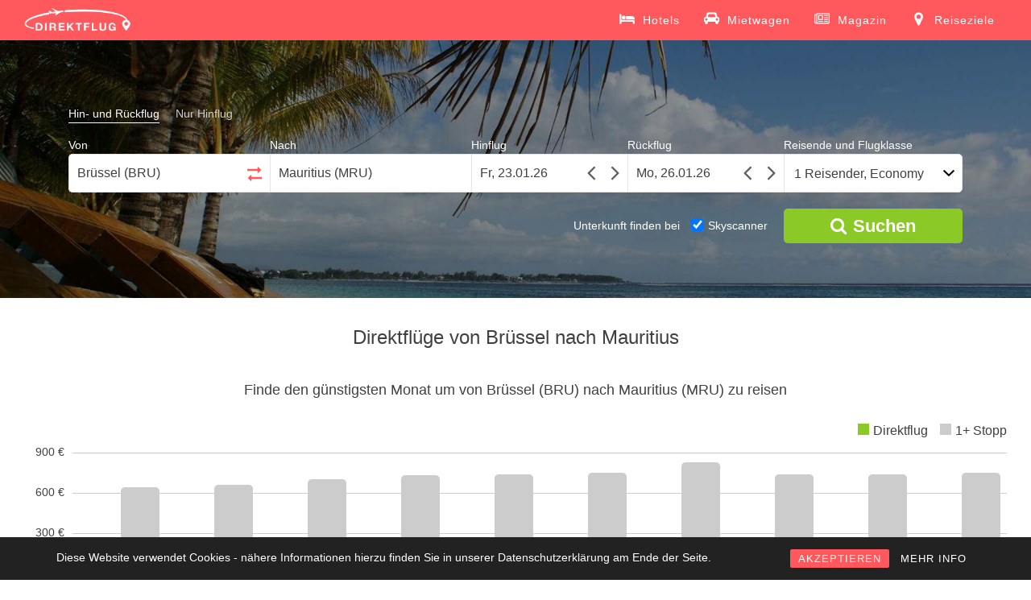

--- FILE ---
content_type: text/html; charset=UTF-8
request_url: https://www.direktflug.de/direktfluege-ab-bruessel/nach-mauritius/
body_size: 8865
content:
<!DOCTYPE html> <!--[if !IE]><html class="no-js non-ie" lang="de" prefix="og: http://ogp.me/ns#"> <![endif]--> <!--[if IE 7 ]><html class="no-js ie7" lang="de" prefix="og: http://ogp.me/ns#"> <![endif]--> <!--[if IE 8 ]><html class="no-js ie8" lang="de" prefix="og: http://ogp.me/ns#"> <![endif]--> <!--[if IE 9 ]><html class="no-js ie9" lang="de" prefix="og: http://ogp.me/ns#"> <![endif]--> <!--[if gt IE 9]><!--><html class="no-js" lang="de" prefix="og: http://ogp.me/ns#"> <!--<![endif]--><head><meta charset="UTF-8"> <!--<meta name="viewport" content="width=device-width, initial-scale=1.0, maximum-scale=1.0, user-scalable=no, shrink-to-fit=no">--><meta name="viewport" content="width=device-width, initial-scale = 1.0"><meta name="theme-color" content="#FF595E"><meta http-equiv="x-ua-compatible" content="IE=edge"><meta name="google-site-verification" content="kEfQA2nLKMer1qI4KsA2P9m1Hq8e1g2KG_dEjOKY1OM" /><link rel="profile" href="http://gmpg.org/xfn/11"><title>Direktflüge von Brüssel nach Mauritius - Direktflug.de</title> <!-- This site is optimized with the Yoast SEO plugin v5.4 - https://yoast.com/wordpress/plugins/seo/ --><meta name="description" content="✈ Alle Direktflüge von Brüssel nach Mauritius ✓ Günstige Direktflüge ✓ Angebote vergleichen ✓ Zum besten Preis online buchen"/><link rel="canonical" href="https://www.direktflug.de/direktfluege-ab-bruessel/nach-mauritius/" /><meta property="og:locale" content="de_DE" /><meta property="og:type" content="article" /><meta property="og:title" content="Direktflüge von Brüssel nach Mauritius - Direktflug.de" /><meta property="og:description" content="✈ Alle Direktflüge von Brüssel nach Mauritius ✓ Günstige Direktflüge ✓ Angebote vergleichen ✓ Zum besten Preis online buchen" /><meta property="og:url" content="https://www.direktflug.de/direktfluege-ab-bruessel/nach-mauritius/" /><meta property="og:site_name" content="Direktflug.de" /><meta property="article:publisher" content="https://www.facebook.com/direktflug.de/" /><meta property="og:image" content="https://media.direktflug.de/default.jpg" /><meta property="og:image:secure_url" content="https://media.direktflug.de/default.jpg" /><meta name="twitter:card" content="summary" /><meta name="twitter:description" content="✈ Alle Direktflüge von Brüssel nach Mauritius ✓ Günstige Direktflüge ✓ Angebote vergleichen ✓ Zum besten Preis online buchen" /><meta name="twitter:title" content="Direktflüge von Brüssel nach Mauritius - Direktflug.de" /><meta name="twitter:image" content="https://media.direktflug.de/default.jpg" /> <script type='application/ld+json'>{"@context":"http:\/\/schema.org","@type":"WebSite","@id":"#website","url":"https:\/\/www.direktflug.de\/","name":"Direktflug.de","potentialAction":{"@type":"SearchAction","target":"https:\/\/www.direktflug.de\/?s={search_term_string}","query-input":"required name=search_term_string"}}</script> <script type='application/ld+json'>{"@context":"http:\/\/schema.org","@type":"Organization","url":"https:\/\/www.direktflug.de\/direktfluege-ab-bruessel\/nach-mauritius\/","sameAs":["https:\/\/www.facebook.com\/direktflug.de\/","https:\/\/www.instagram.com\/direktflug.de\/"],"@id":"#organization","name":"Direktflug.de","logo":"http:\/\/media.direktflug.de\/logo_new.png"}</script> <!-- / Yoast SEO plugin. --><link rel='stylesheet' id='rcc-styles-css'  href='https://www.direktflug.de/wp-content/plugins/responsive-cookie-consent/includes/css/style.css?ver=4.7.29' type='text/css' media='all' /><link rel='stylesheet' id='sparkling-bootstrap-css'  href='https://www.direktflug.de/wp-content/themes/sparkling/inc/css/bootstrap.min.css' type='text/css' media='all' /><link rel='stylesheet' id='sparkling-icons-css'  href='https://www.direktflug.de/wp-content/themes/sparkling/inc/css/font-awesome.min.css' type='text/css' media='all' /><link rel='stylesheet' id='flexslider-css-css'  href='https://www.direktflug.de/wp-content/themes/sparkling/inc/css/flexslider.css' type='text/css' media='all' /><link rel='stylesheet' id='sparkling-style-css'  href='https://www.direktflug.de/wp-content/themes/sparkling/style.css?ver=1762803937' type='text/css' media='all' /><link rel='https://api.w.org/' href='https://www.direktflug.de/wp-json/' /><meta name="generator" content="WordPress 4.7.29" /><link rel="alternate" type="application/json+oembed" href="https://www.direktflug.de/wp-json/oembed/1.0/embed?url=https%3A%2F%2Fwww.direktflug.de%2Fdirektfluege-ab-bruessel%2Fnach-mauritius%2F" /><link rel="alternate" type="text/xml+oembed" href="https://www.direktflug.de/wp-json/oembed/1.0/embed?url=https%3A%2F%2Fwww.direktflug.de%2Fdirektfluege-ab-bruessel%2Fnach-mauritius%2F&#038;format=xml" /><base href="https://www.direktflug.de/" ><meta http-equiv="x-dns-prefetch-control" content="on"><link rel="dns-prefetch" href="https://media.direktflug.de" /><link rel="dns-prefetch" href="//www.google-analytics.com" /> <!-- TradeDoubler site verification 2973433 --> <!-- Google tag (gtag.js) --> <script async src="https://www.googletagmanager.com/gtag/js?id=G-XX7CKX6J21"></script> <script>window.dataLayer = window.dataLayer || [];
  function gtag(){dataLayer.push(arguments);}
  gtag('js', new Date());

  gtag('config', 'G-XX7CKX6J21');</script> <!-- End Google Analytics --><meta name="msvalidate.01" content="239588B9A173A0374F646B69C14A8D12" /><meta name='B-verify' content='00357f6aa6e0be4f8d93099205845f00479931be' /><meta name="verification" content="917f6ad3d432b27f2a359a6e18d8a93d" /> <!-- JQUERY UI --> <script defer src="https://ajax.googleapis.com/ajax/libs/jquery/3.4.1/jquery.min.js"></script> <link rel="stylesheet" media="print" onload="this.onload=null;this.removeAttribute('media');" href="https://ajax.googleapis.com/ajax/libs/jqueryui/1.12.1/themes/smoothness/jquery-ui.min.css"> <noscript><link rel="stylesheet" href="https://ajax.googleapis.com/ajax/libs/jqueryui/1.12.1/themes/smoothness/jquery-ui.min.css"></noscript> <!--<script defer src="https://www.direktflug.de/jquery-migrate/jquery-migrate-3.1.0.min.js"></script>--> <script defer src="https://ajax.googleapis.com/ajax/libs/jqueryui/1.12.1/jquery-ui.min.js"></script> <!--<script defer src="https://www.direktflug.de/wp-content/themes/sparkling/inc/js/jquery.touchSwipe.min.js"></script>--> <!-- Custom functions --> <script type="text/javascript" defer src="eventsource/eventsource.js"></script> <script type="text/javascript" defer src="loadingoverlay/loadingoverlay.min.js"></script> <script type='text/javascript' defer src='pickadate/picker.js?v=31'></script> <script type="text/javascript" defer src="pickadate/picker.date.js"></script> <script type="text/javascript" defer src="pickadate/legacy.js"></script> <link href="pickadate/themes/classic.css?v=2" rel="stylesheet" type="text/css" /><link href="pickadate/themes/classic.date.css?v=4" rel="stylesheet" type="text/css" /><link rel='stylesheet' href='mprogress/mprogress.min.css' media="print" onload="this.media='all'"/><link rel='stylesheet' href='nouislider/nouislider.min.css'/> <!-- Icons --><link rel="apple-touch-icon" sizes="57x57" href="/apple-icon-57x57.png"><link rel="apple-touch-icon" sizes="60x60" href="/apple-icon-60x60.png"><link rel="apple-touch-icon" sizes="72x72" href="/apple-icon-72x72.png"><link rel="apple-touch-icon" sizes="76x76" href="/apple-icon-76x76.png"><link rel="apple-touch-icon" sizes="114x114" href="/apple-icon-114x114.png"><link rel="apple-touch-icon" sizes="120x120" href="/apple-icon-120x120.png"><link rel="apple-touch-icon" sizes="144x144" href="/apple-icon-144x144.png"><link rel="apple-touch-icon" sizes="152x152" href="/apple-icon-152x152.png"><link rel="apple-touch-icon" sizes="180x180" href="/apple-icon-180x180.png"><link rel="icon" type="image/png" sizes="192x192"  href="/android-icon-192x192.png"><link rel="icon" type="image/png" sizes="32x32" href="/favicon-32x32.png"><link rel="icon" type="image/png" sizes="96x96" href="/favicon-96x96.png"><link rel="icon" type="image/png" sizes="16x16" href="/favicon-16x16.png"><link rel="manifest" href="/manifest.json"><meta name="msapplication-TileColor" content="#ffffff"><meta name="msapplication-TileImage" content="/ms-icon-144x144.png"><style>.lazyload {
	display: block;
}

.lazyload,
        .lazyloading {
			opacity: 0;
		}
		
		
		.lazyloaded {
			opacity: 1;
			transition: opacity 300ms;
		}</style><noscript><style>.lazyload { display: none; }</style></noscript><!-- Markup (JSON-LD) structured in schema.org ver.4.7.0 START --> <script type="application/ld+json">{
    "@context": "http://schema.org",
    "@type": "BreadcrumbList",
    "itemListElement": [
        {
            "@type": "ListItem",
            "position": 1,
            "item": {
                "@id": "https://www.direktflug.de/ab-bruessel/",
                "name": "Direktflüge ab Brüssel"
            }
        },
        {
            "@type": "ListItem",
            "position": 2,
            "item": {
                "@id": "https://www.direktflug.de/direktfluege-ab-bruessel/nach-mauritius/",
                "name": "Direktflüge von Brüssel nach Mauritius"
            }
        }
    ]
}</script> <!-- Markup (JSON-LD) structured in schema.org END --><style type="text/css"></style><style type="text/css" id="wp-custom-css">/*
Hier kannst du dein eigenes CSS einfügen.

Klicke auf das Hilfe-Symbol oben, um mehr zu lernen.
*/</style></head><body class="page-template page-template-page-fullwidth page-template-page-fullwidth-php page page-id-25012 page-child parent-pageid-24986 group-blog"> <noscript><div class="no-js">Direktflug.de benötigt JavaScript. Es sieht so aus, als ob Dein Browser JavaScript nicht unterstützt oder JavaScript ausgeschaltet ist. Bitte schalte es ein und versuche es erneut.</div></noscript> <a class="sr-only sr-only-focusable" href="#content">Skip to main content</a><div id="page" class="hfeed site"> <!-- The Modal --><div id='myModal' class='modal'><div id='modal-content' class='modal-content'><div id='modal-content-inner'></div></div></div><header id="masthead" class="site-header" role="banner"><nav class="navbar navbar-default" role="navigation"><div class="container"><div class="row"><div class="site-navigation-inner col-sm-12"><div class="navbar-header"> <!--<button id="search-button" type="button" style="height: 34px; width: 44px; padding: 0px;" class="btn navbar-toggle" data-toggle="collapse" data-target=".search-div"> <span class="sr-only">Toggle Search</span> <i class="fa fa-search" aria-hidden="true"></i> </button>--> <button type="button" class="btn navbar-toggle" data-toggle="collapse" data-target=".navbar-ex1-collapse"> <span class="sr-only">Toggle navigation</span> <span class="icon-bar"></span> <span class="icon-bar"></span> <span class="icon-bar"></span> </button><div id="logo"> <a href="https://www.direktflug.de/"><img height="50" width="133"  src="wp-content/uploads/logo_new.png" alt="Direktflug.de" /></a></div><!-- end of #logo --></div><div class="header-div-wrapper"> <!--<div class="search-div navbar-collapse collapse"></div> --><div class="collapse navbar-collapse navbar-ex1-collapse"><ul id="menu-main" class="nav navbar-nav"><li class="menu-item menu-item-type-post_type menu-item-object-page"> <a title="Hotels" target="_blank" href="https://skyscanner.pxf.io/g1YYa9"> <svg xmlns="http://www.w3.org/2000/svg" width="19" height="19" viewBox="0 0 2048 1792"><path d="M256 1024h1728q26 0 45 19t19 45v448h-256v-256h-1536v256h-256v-1216q0-26 19-45t45-19h128q26 0 45 19t19 45v704zm576-320q0-106-75-181t-181-75-181 75-75 181 75 181 181 75 181-75 75-181zm1216 256v-64q0-159-112.5-271.5t-271.5-112.5h-704q-26 0-45 19t-19 45v384h1152z"/></svg> <span>Hotels</span></a></li><li class="menu-item menu-item-type-post_type menu-item-object-page"> <a title="Mietwagen" target="_blank" href="https://skyscanner.net/g/referrals/v1/cars/home?mediaPartnerId=2079933&market=DE&locale=de-DE&currency=EUR"> <svg xmlns="http://www.w3.org/2000/svg" width="19" height="19" viewBox="0 0 2048 1792"><path d="M480 960q0-66-47-113t-113-47t-113 47t-47 113t47 113t113 47t113-47t47-113m36-320h1016l-89-357q-2-8-14-17.5t-21-9.5H640q-9 0-21 9.5T605 283zm1372 320q0-66-47-113t-113-47t-113 47t-47 113t47 113t113 47t113-47t47-113m160-96v384q0 14-9 23t-23 9h-96v128q0 80-56 136t-136 56t-136-56t-56-136v-128H512v128q0 80-56 136t-136 56t-136-56t-56-136v-128H32q-14 0-23-9t-9-23V864q0-93 65.5-158.5T224 640h28l105-419q23-94 104-157.5T640 0h768q98 0 179 63.5T1691 221l105 419h28q93 0 158.5 65.5T2048 864"/></svg> <span>Mietwagen</span></a></li><li class="menu-item menu-item-type-post_type menu-item-object-page"> <a title="Magazin" href="https://www.direktflug.de/magazin/"> <svg xmlns="http://www.w3.org/2000/svg" width="19" height="19" viewBox="0 0 2048 1792"><path d="M1024 512h-384v384h384v-384zm128 640v128h-640v-128h640zm0-768v640h-640v-640h640zm640 768v128h-512v-128h512zm0-256v128h-512v-128h512zm0-256v128h-512v-128h512zm0-256v128h-512v-128h512zm-1536 960v-960h-128v960q0 26 19 45t45 19 45-19 19-45zm1664 0v-1088h-1536v1088q0 33-11 64h1483q26 0 45-19t19-45zm128-1216v1216q0 80-56 136t-136 56h-1664q-80 0-136-56t-56-136v-1088h256v-128h1792z"/></svg> <span>Magazin</span></a></li><li class="menu-item menu-item-type-post_type menu-item-object-page"> <a title="Reiseziele" href="https://www.direktflug.de/reiseziele/"> <svg xmlns="http://www.w3.org/2000/svg" width="19" height="19" viewBox="0 0 1792 1792"><path d="M1152 640q0-106-75-181t-181-75-181 75-75 181 75 181 181 75 181-75 75-181zm256 0q0 109-33 179l-364 774q-16 33-47.5 52t-67.5 19-67.5-19-46.5-52l-365-774q-33-70-33-179 0-212 150-362t362-150 362 150 150 362z"/></svg> <span>Reiseziele</span></a></li></ul></div></div></div></div></div></nav><!-- .site-navigation --></header><!-- #masthead --><div id="content" class="site-content"><div class="flexslider"><ul class="slides"><li><img class="object-fit-fallback" alt="Direktflüge und Billigflüge ab Brüssel nach Mauritius" src="https://media.direktflug.de/MRU.jpg" srcset="https://media.direktflug.de/MRU.jpg 1920w, https://media.direktflug.de/MRU-451x300.jpg 451w, https://media.direktflug.de/MRU-768x510.jpg 768w, https://media.direktflug.de/MRU-600x399.jpg 600w, https://media.direktflug.de/MRU-272x182.jpg 272w" sizes="(max-width: 1920px) 100vw, 1920px" /></li></ul><div class='form_homepage flight_form'><form class='type_selector'><label for='round' class='type_selector'><input class='type_selector' type='radio' name='flight-type' id='round' value='round' checked><span>Hin- und Rückflug</span></label><label for='oneway' class='type_selector' style='margin-right: 0px;'><input class='type_selector' type='radio' name='flight-type' id='oneway' value='oneway'><span>Nur Hinflug</span></label></form><div class='places_homepage'><div class='von_homepage'><label for="von_homepage">Von</label><input tabIndex='1' onClick='this.setSelectionRange(0, this.value.length)' id='von_homepage' placeholder='Stadt oder Flughafen' value='Brüssel (BRU)''><div class="circle-loader in-autocomplete"></div><span class='calendar-triangle'></span></div><div class="switch_homepage"><label>&nbsp;</label><button tabIndex="-1" title="Klicken Sie hier, um den Abreise- und Ankunftsort zu tauschen."><svg class="arrow-right" xmlns="http://www.w3.org/2000/svg" width="18" height="18" viewBox="0 0 1792 1792"><path d="M1728 893q0 14-10 24l-384 354q-16 14-35 6-19-9-19-29v-224h-1248q-14 0-23-9t-9-23v-192q0-14 9-23t23-9h1248v-224q0-21 19-29t35 5l384 350q10 10 10 23z"/></svg><svg class="arrow-left" xmlns="http://www.w3.org/2000/svg" width="18" height="18" viewBox="0 0 1792 1792"><path d="M1792 800v192q0 14-9 23t-23 9h-1248v224q0 21-19 29t-35-5l-384-350q-10-10-10-23 0-14 10-24l384-354q16-14 35-6 19 9 19 29v224h1248q14 0 23 9t9 23z"/></svg></button></div><div class='bis_homepage'><label for="bis_homepage">Nach</label><input tabIndex='2' onClick='this.setSelectionRange(0, this.value.length)' id='bis_homepage' placeholder='Stadt oder Flughafen' value='Mauritius (MRU)''><div class="circle-loader in-autocomplete"></div><span class='calendar-triangle'></span></div></div><div class='dates_homepage'><div class='hinflug_homepage'><label for="datepicker">Hinflug</label><input tabIndex='3' id='datepicker' name='datepicker' onfocus='this.blur();'><svg class="angle-left" xmlns="http://www.w3.org/2000/svg" width="30" height="30" viewBox="0 0 1792 1792"><path d="M1203 544q0 13-10 23l-393 393 393 393q10 10 10 23t-10 23l-50 50q-10 10-23 10t-23-10l-466-466q-10-10-10-23t10-23l466-466q10-10 23-10t23 10l50 50q10 10 10 23z"/></svg><svg class="angle-right" xmlns="http://www.w3.org/2000/svg" width="30" height="30" viewBox="0 0 1792 1792"><path d="M1171 960q0 13-10 23l-466 466q-10 10-23 10t-23-10l-50-50q-10-10-10-23t10-23l393-393-393-393q-10-10-10-23t10-23l50-50q10-10 23-10t23 10l466 466q10 10 10 23z"/></svg></div><div class='rueckflug_homepage'><label for="datepicker2">Rückflug</label><input tabIndex='4' id='datepicker2' name='datepicker2' onfocus='this.blur();'><svg class="angle-left" xmlns="http://www.w3.org/2000/svg" width="30" height="30" viewBox="0 0 1792 1792"><path d="M1203 544q0 13-10 23l-393 393 393 393q10 10 10 23t-10 23l-50 50q-10 10-23 10t-23-10l-466-466q-10-10-10-23t10-23l466-466q10-10 23-10t23 10l50 50q10 10 10 23z"/></svg><svg class="angle-right" xmlns="http://www.w3.org/2000/svg" width="30" height="30" viewBox="0 0 1792 1792"><path d="M1171 960q0 13-10 23l-466 466q-10 10-23 10t-23-10l-50-50q-10-10-10-23t10-23l393-393-393-393q-10-10-10-23t10-23l50-50q10-10 23-10t23 10l466 466q10 10 10 23z"/></svg></div></div><div class='people_homepage'><label for="cabinclass_homepage">Reisende und Flugklasse</label><button tabIndex='5' onclick='showMobilePeople();' id='cabinclass_homepage'>1 Reisender, Economy</button><span class='calendar-triangle'></span><div id='people-desktop'></div></div><div class='people' style='display: none;'><div class='people-row'><div class='boxes cabin'><label for='cabinclass'>Flugklasse</label><select id='cabinclass' name='cabinclass'><option value='economy' selected='selected'>Economy</option><option value='premiumeconomy'>Premium Economy</option><option value='business'>Business</option><option value='first'>First</option></select></div></div><div class='people-row'><div class='boxes'><label for='adults'>Erwachsene <span>(18 oder älter)</span></label><select id='adults' name='adults'><option value='1' selected='selected'>1</option><option value='2'>2</option><option value='3'>3</option><option value='4'>4</option><option value='5'>5</option><option value='6'>6</option><option value='7'>7</option><option value='8'>8</option></select></div><div class='boxes'><label for='children'>Kinder <span>(1-17 Jahre)</span></label><select id='children' name='children'><option value='0' selected='selected'>0</option><option value='1'>1</option><option value='2'>2</option><option value='3'>3</option><option value='4'>4</option><option value='5'>5</option><option value='6'>6</option><option value='7'>7</option><option value='8'>8</option></select></div><div class='children-ages-container'></div><div class='boxes'><label for='infants'>Babys <span>(bis 12 Monate)</span></label><select id='infants' name='infants'><option value='0' selected='selected'>0</option><option value='1'>1</option><option value='2'>2</option><option value='3'>3</option><option value='4'>4</option><option value='5'>5</option><option value='6'>6</option><option value='7'>7</option><option value='8'>8</option></select></div><br style='clear: left;' /></div></div><label id='live-price-button-label'>&nbsp;</label><button title="Suchen" tabIndex="6" id="live-price-button" class="live_price" onclick="prepareRedirect();"><i class="fa fa-search" aria-hidden="true"></i><span style="margin-left: 8px;">Suchen</span></button><div id='bookingcom-wrapper'><span>Unterkunft finden bei </span><label for='skyscanner-checkbox'><input type='checkbox' name='skyscanner-checkbox' id='skyscanner-checkbox' checked><span>Skyscanner</span></label></div><input type='hidden' name='von_airport_code' value='BRU'><input type='hidden' name='bis_airport_code' value='MRU'><input type='hidden' name='bis_parent_name' value=''><input type="hidden" name="post_type" id="post_type" value='vonbis'><input type='hidden' name='direct_flight' value='1'><input type='hidden' name='von_hotel_code' value='BRU'><input type='hidden' name='bis_hotel_code' value='MRU'></div><div class='summary-compact'><div class='summary-compact-details'><div class='summary-compact-places'><div class='summary-compact-von'>Brüssel (BRU)</div><div class="summary-compact-spacer"><i class="fa fa-arrows-h" aria-hidden="true"></i></div><div class='summary-compact-bis'>Mauritius (MRU)</div></div><div class='summary-compact-dates'><div class='summary-compact-hinflug'></div><div class='summary-compact-rueckflug'></div></div></div><div class='summary-compact-edit'><i class="fa fa-pencil" aria-hidden="true"></i></div></div></div><div id="custom-mprogress"></div><div class="container main-content-area"><div class="row side-pull-left"><div class="main-content-inner col-sm-12 col-md-12"><div id="primary" class="content-area"><main id="main" class="site-main" role="main"><div class="post-inner-content"><article id="post-25012" class="post-25012 page type-page status-publish hentry"><header class="entry-header page-header"><h1 id="title" class="entry-title">Direktflüge von Brüssel nach Mauritius</h1></header><!-- .entry-header --><div class="entry-content"> <a id='cheap_months'></a><div class='cheap_month_section'><h2 class='cheap_price_header'>Finde den günstigsten Monat um von Brüssel (BRU) nach Mauritius (MRU) zu reisen</h2><div class='chart_bars'><div class='circle-loader'></div></div></div><a id='cheap_connections'></a><div class='cheap_price_section'><div class='circle-loader'></div></div><p>Fliegen Sie mit einem Direktflug von Brüssel nach Mauritius und kommen Sie entspannt an Ihrem Reiseziel an. Sparen Sie bei einem Direktflug bei der Anreise wertvolle Urlaubszeit, die sie länger an Ihrem Urlaubsort Mauritius verbringen können. Vergleichen Sie mit unserer unabhängigen Suchmaschine sämtliche Direktflüge von Brüssel nach Mauritius kostenlos und schnell.</p><p>Reisen Sie einfach und komfortabel ohne lästiges Umsteigen und Warten auf den Transferflug. Machen Sie sich keine Gedanken, ob Sie Ihren Anschlussflug von Brüssel nach Mauritius rechtzeitig erreichen, denn mit einem Direktflug entfallen Zwischenstopps. Das spart Ihre kostbare Zeit und Nerven. Sie steigen nur einmal an Ihrem Abflughafen Brüssel in ein Flugzeug und kommen in Ruhe an Ihrem Urlaubsziel Mauritius an.</p><p>Nutzen Sie alle Vorteile eines Direktfluges und machen Sie den Flugpreisvergleich auf Direktflug. Wir bieten Ihnen eine große Auswahl von Airlines und Anbietern an, zwischen denen Sie vergleichen können und Ihren Billigflug auswählen können. Die Bedienung ist sehr einfach und in nur wenigen Schritten können Sie Ihren Direktflug von Brüssel nach Mauritius einfach und sicher online buchen. Sichern Sie sich gleich das beste Flugschnäppchen nach Mauritius.</p><p>Egal ob Sie auf der Suche nach einem günstigen Last Minute Angebot nach Mauritius sind, oder ob Sie lieber von Frühbucherrabatten profitieren möchten, wir finden für Sie die direkte Flugverbindung zum besten Preis ohne versteckte Zusatzkosten. Wir zeigen Ihnen alle Angebote für Ihren Wunschtermin ab Brüssel für einen Hin-und Rückflug, oder schlagen Ihnen eine Alternative vor, sollte es an dem gewählten Termin eventuell keinen Direktflug geben. Finden Sie so das passende Angebot und buchen Sie ihr günstiges Flugticket für Ihren nächsten Urlaub.</p><p> Holen Sie mit einem Direktflug mehr aus Ihrem Urlaub heraus und genießen Sie die schönste Zeit des Jahres ganz entspannt an Ihrem Urlaubsort. Fliegen Sie nonstop in Ihre Ferien und kommen Sie einfach schneller mit einem Direktflug an Ihr Reiseziel.</p><div class='faq_section'><div class='circle-loader'></div></div><div class='similar_connections'><div class='circle-loader'></div></div></div><!-- .entry-content --></article><!-- #post-## --></div></main><!-- #main --></div><!-- #primary --></div><!-- close .row --></div><!-- close .container --></div><!-- close .site-content --><div id="footer-area"><footer id="colophon" class="site-footer" role="contentinfo"><div class="site-info container"><div class="row"><nav role="navigation" class="col-md-9"><ul id="menu-footer" class="nav footer-nav clearfix"><li id="menu-item-1618" class="menu-item menu-item-type-post_type menu-item-object-page menu-item-1618"><a title="Über Direktflug" href="https://www.direktflug.de/ueber-direktflug/">Über Direktflug</a></li><li id="menu-item-15930" class="menu-item menu-item-type-post_type menu-item-object-page menu-item-15930"><a href="https://www.direktflug.de/mediadaten/">Mediadaten</a></li><li id="menu-item-971" class="menu-item menu-item-type-post_type menu-item-object-page menu-item-971"><a title="Kontakt" href="https://www.direktflug.de/kontakt/">Kontakt</a></li><li id="menu-item-970" class="menu-item menu-item-type-post_type menu-item-object-page menu-item-970"><a title="Impressum" href="https://www.direktflug.de/impressum/">Impressum</a></li><li id="menu-item-16337" class="menu-item menu-item-type-post_type menu-item-object-page menu-item-16337"><a href="https://www.direktflug.de/datenschutz/">Datenschutz</a></li></ul></nav><div class="copyright col-md-3"> Copyright 2026, Direktflug.de</div></div></div><!-- .site-info --> <!--<div class="scroll-to-top"><i class="fa fa-angle-up"></i></div> scroll-to-top --></footer><!-- #colophon --></div></div><!-- #page --> <script>if ('serviceWorker' in navigator) {
    //console.log("Will the service worker register?");
    navigator.serviceWorker.register('service-worker.js')
      .then(function(reg){
        //console.log("Yes, it did.");
      }).catch(function(err) {
        console.log("No it didn't. This happened: ", err)
      });
  }</script> <div class="rcc-panel group rcc-panel-fixed" style="background:#222222; border-bottom:0px solid #555555; font-family:'Arial';"><div class="rcc-wrapper group" style="width:90%; max-width:1140px; padding:15px 0;"><p style="font-family:Arial; color:#FFFFFF;">Diese Website verwendet Cookies - nähere Informationen hierzu finden Sie in unserer Datenschutzerklärung am Ende der Seite.</p><div class="rcc-links"> <a style="background:#ff595e; color:#FFFFFF; font-family:'Arial';" class="rcc-accept-btn" href="#">AKZEPTIEREN</a> <a style="font-family:'Arial'; color:#FFFFFF;" href="/datenschutz/" class="rcc-info-btn" >MEHR INFO</a></div></div></div> <script type="text/javascript" defer src="https://www.direktflug.de/wp-content/cache/autoptimize/js/autoptimize_aaff38f261ee2fb6dc131ab1e840b6a0.js"></script></body></html>

--- FILE ---
content_type: text/plain;charset=UTF-8
request_url: https://www.direktflug.de/tl_getCheapConnections.php?von=BRU&bis=MRU&direct_flight=1
body_size: 1343
content:
{"data":"<h2 class='cheap_price_header'>G\u00fcnstige Fl\u00fcge Br\u00fcssel (BRU) - Mauritius (MRU) *<br\/>(Hin- und R\u00fcckflug)<\/h2><div class='cheap_price_row_header'><div class='col-md-2'>Airline<\/div><div class='col-md-3'>Typ \/ Flugzeit<\/div><div class='col-md-2'><i style='margin-right: 10px;transform: rotate(45deg);' class='fa fa-plane' aria-hidden='true'><\/i>Hinflug<\/div><div class='col-md-2'><i style='margin-right: 10px;transform: rotate(225deg);' class='fa fa-plane' aria-hidden='true'><\/i>R\u00fcckflug<\/div><div class='col-md-3'>Angebot<\/div><\/div><div class='cheap_price_row col-md-12'><div class='row'><div class='col-xs-4 hidden-md'>Airline<\/div><div class='col-md-2 col-xs-8 col-sm-4 airline'><img width='52' height='26' alt='Direktflug Br\u00fcssel - Mauritius mit Turkish Airlines' onerror='this.onerror=null;this.src=\"https:\/\/media.direktflug.de\/default-airline.png\";' src='https:\/\/logos.skyscnr.com\/images\/airlines\/TK.png'><span class='airline_description'>Turkish Airlines<\/span><\/div><div class='col-xs-4 hidden-md'>Flugzeit<\/div><div class='col-md-3 col-xs-8 col-sm-4 indirect_flight'>1 Stopp <span class='text_duration'>(ca. 16:10 Std.)<\/span><\/div><\/div><div class='col-xs-4 hidden-md outbound_header'><i style='margin-right: 10px;transform: rotate(45deg);' class='fa fa-plane' aria-hidden='true'><\/i>Hinflug<\/div><div class='col-md-2 col-xs-8 col-sm-4'>Di, 10.02.2026<\/div><div class='col-xs-4 hidden-md inbound_header'><i style='margin-right: 10px;transform: rotate(225deg);' class='fa fa-plane' aria-hidden='true'><\/i>R\u00fcckflug<\/div><div class='col-md-2 col-xs-8 col-sm-4'>Di, 24.02.2026<\/div><div class=\"col-md-3 col-xs-12 col-sm-4\"><a title=\"Flug Br\u00fcssel - Mauritius 10.02.2026 bis 24.02.2026\" rel=\"nofollow\" href=\"https:\/\/www.direktflug.de\/ergebnis\/?von=BRU&bis=MRU&hinflug=2026-02-10&rueckflug=2026-02-24&adults=1&children=0&infants=0&cabinclass=economy&direct_flight=undefined\"><button class=\"live_price\"><i class='fa fa-search' aria-hidden='true'><\/i><span>ab 811 &euro; \/ Person<\/span><\/button><\/a><\/div><\/div><div class='cheap_price_row col-md-12'><div class='row'><div class='col-xs-4 hidden-md'>Airline<\/div><div class='col-md-2 col-xs-8 col-sm-4 airline'><img width='52' height='26' alt='Direktflug Br\u00fcssel - Mauritius mit Turkish Airlines' onerror='this.onerror=null;this.src=\"https:\/\/media.direktflug.de\/default-airline.png\";' src='https:\/\/logos.skyscnr.com\/images\/airlines\/TK.png'><span class='airline_description'>Turkish Airlines<\/span><\/div><div class='col-xs-4 hidden-md'>Flugzeit<\/div><div class='col-md-3 col-xs-8 col-sm-4 indirect_flight'>1 Stopp <span class='text_duration'>(ca. 15:50 Std.)<\/span><\/div><\/div><div class='col-xs-4 hidden-md outbound_header'><i style='margin-right: 10px;transform: rotate(45deg);' class='fa fa-plane' aria-hidden='true'><\/i>Hinflug<\/div><div class='col-md-2 col-xs-8 col-sm-4'>Di, 01.09.2026<\/div><div class='col-xs-4 hidden-md inbound_header'><i style='margin-right: 10px;transform: rotate(225deg);' class='fa fa-plane' aria-hidden='true'><\/i>R\u00fcckflug<\/div><div class='col-md-2 col-xs-8 col-sm-4'>Fr, 11.09.2026<\/div><div class=\"col-md-3 col-xs-12 col-sm-4\"><a title=\"Flug Br\u00fcssel - Mauritius 01.09.2026 bis 11.09.2026\" rel=\"nofollow\" href=\"https:\/\/www.direktflug.de\/ergebnis\/?von=BRU&bis=MRU&hinflug=2026-09-01&rueckflug=2026-09-11&adults=1&children=0&infants=0&cabinclass=economy&direct_flight=undefined\"><button class=\"live_price\"><i class='fa fa-search' aria-hidden='true'><\/i><span>ab 857 &euro; \/ Person<\/span><\/button><\/a><\/div><\/div><div class='cheap_price_row col-md-12'><div class='row'><div class='col-xs-4 hidden-md'>Airline<\/div><div class='col-md-2 col-xs-8 col-sm-4 airline'><img width='52' height='26' alt='Direktflug Br\u00fcssel - Mauritius mit Emirates' onerror='this.onerror=null;this.src=\"https:\/\/media.direktflug.de\/default-airline.png\";' src='https:\/\/logos.skyscnr.com\/images\/airlines\/EK.png'><span class='airline_description'>Emirates<\/span><\/div><div class='col-xs-4 hidden-md'>Flugzeit<\/div><div class='col-md-3 col-xs-8 col-sm-4 indirect_flight'>1 Stopp <span class='text_duration'>(ca. 16:45 Std.)<\/span><\/div><\/div><div class='col-xs-4 hidden-md outbound_header'><i style='margin-right: 10px;transform: rotate(45deg);' class='fa fa-plane' aria-hidden='true'><\/i>Hinflug<\/div><div class='col-md-2 col-xs-8 col-sm-4'>Sa, 20.06.2026<\/div><div class='col-xs-4 hidden-md inbound_header'><i style='margin-right: 10px;transform: rotate(225deg);' class='fa fa-plane' aria-hidden='true'><\/i>R\u00fcckflug<\/div><div class='col-md-2 col-xs-8 col-sm-4'>Fr, 03.07.2026<\/div><div class=\"col-md-3 col-xs-12 col-sm-4\"><a title=\"Flug Br\u00fcssel - Mauritius 20.06.2026 bis 03.07.2026\" rel=\"nofollow\" href=\"https:\/\/www.direktflug.de\/ergebnis\/?von=BRU&bis=MRU&hinflug=2026-06-20&rueckflug=2026-07-03&adults=1&children=0&infants=0&cabinclass=economy&direct_flight=undefined\"><button class=\"live_price\"><i class='fa fa-search' aria-hidden='true'><\/i><span>ab 886 &euro; \/ Person<\/span><\/button><\/a><\/div><\/div><div class='cheap_price_row col-md-12'><div class='row'><div class='col-xs-4 hidden-md'>Airline<\/div><div class='col-md-2 col-xs-8 col-sm-4 airline'><img width='52' height='26' alt='Direktflug Br\u00fcssel - Mauritius mit Brussels Airlines' onerror='this.onerror=null;this.src=\"https:\/\/media.direktflug.de\/default-airline.png\";' src='https:\/\/logos.skyscnr.com\/images\/airlines\/SN.png'><span class='airline_description'>Brussels Airlines<\/span><\/div><div class='col-xs-4 hidden-md'>Flugzeit<\/div><div class='col-md-3 col-xs-8 col-sm-4 indirect_flight'>1 Stopp <span class='text_duration'>(ca. 14:00 Std.)<\/span><\/div><\/div><div class='col-xs-4 hidden-md outbound_header'><i style='margin-right: 10px;transform: rotate(45deg);' class='fa fa-plane' aria-hidden='true'><\/i>Hinflug<\/div><div class='col-md-2 col-xs-8 col-sm-4'>Fr, 29.05.2026<\/div><div class='col-xs-4 hidden-md inbound_header'><i style='margin-right: 10px;transform: rotate(225deg);' class='fa fa-plane' aria-hidden='true'><\/i>R\u00fcckflug<\/div><div class='col-md-2 col-xs-8 col-sm-4'>Do, 18.06.2026<\/div><div class=\"col-md-3 col-xs-12 col-sm-4\"><a title=\"Flug Br\u00fcssel - Mauritius 29.05.2026 bis 18.06.2026\" rel=\"nofollow\" href=\"https:\/\/www.direktflug.de\/ergebnis\/?von=BRU&bis=MRU&hinflug=2026-05-29&rueckflug=2026-06-18&adults=1&children=0&infants=0&cabinclass=economy&direct_flight=undefined\"><button class=\"live_price\"><i class='fa fa-search' aria-hidden='true'><\/i><span>ab 905 &euro; \/ Person<\/span><\/button><\/a><\/div><\/div><div class='cheap_price_row col-md-12'><div class='row'><div class='col-xs-4 hidden-md'>Airline<\/div><div class='col-md-2 col-xs-8 col-sm-4 airline'><img width='52' height='26' alt='Direktflug Br\u00fcssel - Mauritius mit Turkish Airlines' onerror='this.onerror=null;this.src=\"https:\/\/media.direktflug.de\/default-airline.png\";' src='https:\/\/logos.skyscnr.com\/images\/airlines\/TK.png'><span class='airline_description'>Turkish Airlines<\/span><\/div><div class='col-xs-4 hidden-md'>Flugzeit<\/div><div class='col-md-3 col-xs-8 col-sm-4 indirect_flight'>1 Stopp <span class='text_duration'>(ca. 15:55 Std.)<\/span><\/div><\/div><div class='col-xs-4 hidden-md outbound_header'><i style='margin-right: 10px;transform: rotate(45deg);' class='fa fa-plane' aria-hidden='true'><\/i>Hinflug<\/div><div class='col-md-2 col-xs-8 col-sm-4'>Mi, 06.05.2026<\/div><div class='col-xs-4 hidden-md inbound_header'><i style='margin-right: 10px;transform: rotate(225deg);' class='fa fa-plane' aria-hidden='true'><\/i>R\u00fcckflug<\/div><div class='col-md-2 col-xs-8 col-sm-4'>Fr, 22.05.2026<\/div><div class=\"col-md-3 col-xs-12 col-sm-4\"><a title=\"Flug Br\u00fcssel - Mauritius 06.05.2026 bis 22.05.2026\" rel=\"nofollow\" href=\"https:\/\/www.direktflug.de\/ergebnis\/?von=BRU&bis=MRU&hinflug=2026-05-06&rueckflug=2026-05-22&adults=1&children=0&infants=0&cabinclass=economy&direct_flight=undefined\"><button class=\"live_price\"><i class='fa fa-search' aria-hidden='true'><\/i><span>ab 943 &euro; \/ Person<\/span><\/button><\/a><\/div><\/div><div class='cheap_price_row col-md-12'><div class='row'><div class='col-xs-4 hidden-md'>Airline<\/div><div class='col-md-2 col-xs-8 col-sm-4 airline'><img width='52' height='26' alt='Direktflug Br\u00fcssel - Mauritius mit Turkish Airlines' onerror='this.onerror=null;this.src=\"https:\/\/media.direktflug.de\/default-airline.png\";' src='https:\/\/logos.skyscnr.com\/images\/airlines\/TK.png'><span class='airline_description'>Turkish Airlines<\/span><\/div><div class='col-xs-4 hidden-md'>Flugzeit<\/div><div class='col-md-3 col-xs-8 col-sm-4 indirect_flight'>1 Stopp <span class='text_duration'>(ca. 15:55 Std.)<\/span><\/div><\/div><div class='col-xs-4 hidden-md outbound_header'><i style='margin-right: 10px;transform: rotate(45deg);' class='fa fa-plane' aria-hidden='true'><\/i>Hinflug<\/div><div class='col-md-2 col-xs-8 col-sm-4'>Di, 05.05.2026<\/div><div class='col-xs-4 hidden-md inbound_header'><i style='margin-right: 10px;transform: rotate(225deg);' class='fa fa-plane' aria-hidden='true'><\/i>R\u00fcckflug<\/div><div class='col-md-2 col-xs-8 col-sm-4'>Fr, 22.05.2026<\/div><div class=\"col-md-3 col-xs-12 col-sm-4\"><a title=\"Flug Br\u00fcssel - Mauritius 05.05.2026 bis 22.05.2026\" rel=\"nofollow\" href=\"https:\/\/www.direktflug.de\/ergebnis\/?von=BRU&bis=MRU&hinflug=2026-05-05&rueckflug=2026-05-22&adults=1&children=0&infants=0&cabinclass=economy&direct_flight=undefined\"><button class=\"live_price\"><i class='fa fa-search' aria-hidden='true'><\/i><span>ab 945 &euro; \/ Person<\/span><\/button><\/a><\/div><\/div><div class='cheap_price_row col-md-12'><div class='row'><div class='col-xs-4 hidden-md'>Airline<\/div><div class='col-md-2 col-xs-8 col-sm-4 airline'><img width='52' height='26' alt='Direktflug Br\u00fcssel - Mauritius mit Turkish Airlines' onerror='this.onerror=null;this.src=\"https:\/\/media.direktflug.de\/default-airline.png\";' src='https:\/\/logos.skyscnr.com\/images\/airlines\/TK.png'><span class='airline_description'>Turkish Airlines<\/span><\/div><div class='col-xs-4 hidden-md'>Flugzeit<\/div><div class='col-md-3 col-xs-8 col-sm-4 indirect_flight'>1 Stopp <span class='text_duration'>(ca. 15:55 Std.)<\/span><\/div><\/div><div class='col-xs-4 hidden-md outbound_header'><i style='margin-right: 10px;transform: rotate(45deg);' class='fa fa-plane' aria-hidden='true'><\/i>Hinflug<\/div><div class='col-md-2 col-xs-8 col-sm-4'>Mo, 04.05.2026<\/div><div class='col-xs-4 hidden-md inbound_header'><i style='margin-right: 10px;transform: rotate(225deg);' class='fa fa-plane' aria-hidden='true'><\/i>R\u00fcckflug<\/div><div class='col-md-2 col-xs-8 col-sm-4'>Fr, 22.05.2026<\/div><div class=\"col-md-3 col-xs-12 col-sm-4\"><a title=\"Flug Br\u00fcssel - Mauritius 04.05.2026 bis 22.05.2026\" rel=\"nofollow\" href=\"https:\/\/www.direktflug.de\/ergebnis\/?von=BRU&bis=MRU&hinflug=2026-05-04&rueckflug=2026-05-22&adults=1&children=0&infants=0&cabinclass=economy&direct_flight=undefined\"><button class=\"live_price\"><i class='fa fa-search' aria-hidden='true'><\/i><span>ab 945 &euro; \/ Person<\/span><\/button><\/a><\/div><\/div><div class='cheap_price_row col-md-12'><div class='row'><div class='col-xs-4 hidden-md'>Airline<\/div><div class='col-md-2 col-xs-8 col-sm-4 airline'><img width='52' height='26' alt='Direktflug Br\u00fcssel - Mauritius mit Turkish Airlines' onerror='this.onerror=null;this.src=\"https:\/\/media.direktflug.de\/default-airline.png\";' src='https:\/\/logos.skyscnr.com\/images\/airlines\/TK.png'><span class='airline_description'>Turkish Airlines<\/span><\/div><div class='col-xs-4 hidden-md'>Flugzeit<\/div><div class='col-md-3 col-xs-8 col-sm-4 indirect_flight'>1 Stopp <span class='text_duration'>(ca. 15:55 Std.)<\/span><\/div><\/div><div class='col-xs-4 hidden-md outbound_header'><i style='margin-right: 10px;transform: rotate(45deg);' class='fa fa-plane' aria-hidden='true'><\/i>Hinflug<\/div><div class='col-md-2 col-xs-8 col-sm-4'>Fr, 08.05.2026<\/div><div class='col-xs-4 hidden-md inbound_header'><i style='margin-right: 10px;transform: rotate(225deg);' class='fa fa-plane' aria-hidden='true'><\/i>R\u00fcckflug<\/div><div class='col-md-2 col-xs-8 col-sm-4'>Fr, 22.05.2026<\/div><div class=\"col-md-3 col-xs-12 col-sm-4\"><a title=\"Flug Br\u00fcssel - Mauritius 08.05.2026 bis 22.05.2026\" rel=\"nofollow\" href=\"https:\/\/www.direktflug.de\/ergebnis\/?von=BRU&bis=MRU&hinflug=2026-05-08&rueckflug=2026-05-22&adults=1&children=0&infants=0&cabinclass=economy&direct_flight=undefined\"><button class=\"live_price\"><i class='fa fa-search' aria-hidden='true'><\/i><span>ab 1.022 &euro; \/ Person<\/span><\/button><\/a><\/div><\/div><div class='cheap_price_row col-md-12'><div class='row'><div class='col-xs-4 hidden-md'>Airline<\/div><div class='col-md-2 col-xs-8 col-sm-4 airline'><img width='52' height='26' alt='Direktflug Br\u00fcssel - Mauritius mit Emirates' onerror='this.onerror=null;this.src=\"https:\/\/media.direktflug.de\/default-airline.png\";' src='https:\/\/logos.skyscnr.com\/images\/airlines\/EK.png'><span class='airline_description'>Emirates<\/span><\/div><div class='col-xs-4 hidden-md'>Flugzeit<\/div><div class='col-md-3 col-xs-8 col-sm-4 indirect_flight'>1 Stopp <span class='text_duration'>(ca. 17:10 Std.)<\/span><\/div><\/div><div class='col-xs-4 hidden-md outbound_header'><i style='margin-right: 10px;transform: rotate(45deg);' class='fa fa-plane' aria-hidden='true'><\/i>Hinflug<\/div><div class='col-md-2 col-xs-8 col-sm-4'>Sa, 02.05.2026<\/div><div class='col-xs-4 hidden-md inbound_header'><i style='margin-right: 10px;transform: rotate(225deg);' class='fa fa-plane' aria-hidden='true'><\/i>R\u00fcckflug<\/div><div class='col-md-2 col-xs-8 col-sm-4'>Fr, 15.05.2026<\/div><div class=\"col-md-3 col-xs-12 col-sm-4\"><a title=\"Flug Br\u00fcssel - Mauritius 02.05.2026 bis 15.05.2026\" rel=\"nofollow\" href=\"https:\/\/www.direktflug.de\/ergebnis\/?von=BRU&bis=MRU&hinflug=2026-05-02&rueckflug=2026-05-15&adults=1&children=0&infants=0&cabinclass=economy&direct_flight=undefined\"><button class=\"live_price\"><i class='fa fa-search' aria-hidden='true'><\/i><span>ab 1.033 &euro; \/ Person<\/span><\/button><\/a><\/div><\/div><div class='cheap_price_row col-md-12'><div class='row'><div class='col-xs-4 hidden-md'>Airline<\/div><div class='col-md-2 col-xs-8 col-sm-4 airline'><img width='52' height='26' alt='Direktflug Br\u00fcssel - Mauritius mit Turkish Airlines' onerror='this.onerror=null;this.src=\"https:\/\/media.direktflug.de\/default-airline.png\";' src='https:\/\/logos.skyscnr.com\/images\/airlines\/TK.png'><span class='airline_description'>Turkish Airlines<\/span><\/div><div class='col-xs-4 hidden-md'>Flugzeit<\/div><div class='col-md-3 col-xs-8 col-sm-4 indirect_flight'>1 Stopp <span class='text_duration'>(ca. 15:40 Std.)<\/span><\/div><\/div><div class='col-xs-4 hidden-md outbound_header'><i style='margin-right: 10px;transform: rotate(45deg);' class='fa fa-plane' aria-hidden='true'><\/i>Hinflug<\/div><div class='col-md-2 col-xs-8 col-sm-4'>Sa, 02.05.2026<\/div><div class='col-xs-4 hidden-md inbound_header'><i style='margin-right: 10px;transform: rotate(225deg);' class='fa fa-plane' aria-hidden='true'><\/i>R\u00fcckflug<\/div><div class='col-md-2 col-xs-8 col-sm-4'>Sa, 16.05.2026<\/div><div class=\"col-md-3 col-xs-12 col-sm-4\"><a title=\"Flug Br\u00fcssel - Mauritius 02.05.2026 bis 16.05.2026\" rel=\"nofollow\" href=\"https:\/\/www.direktflug.de\/ergebnis\/?von=BRU&bis=MRU&hinflug=2026-05-02&rueckflug=2026-05-16&adults=1&children=0&infants=0&cabinclass=economy&direct_flight=undefined\"><button class=\"live_price\"><i class='fa fa-search' aria-hidden='true'><\/i><span>ab 1.114 &euro; \/ Person<\/span><\/button><\/a><\/div><\/div><p>* Aufgrund von Preisanpassungen der Airlines ist der genannte Preis m\u00f6glicherweise nicht mehr verf\u00fcgbar.<\/p>"}

--- FILE ---
content_type: text/plain;charset=utf-8
request_url: https://www.direktflug.de/tl_showSimilarConnections.php?bis=MRU&except=BRU
body_size: 319
content:
{"content":"<h3>Weitere Fl\u00fcge nach Mauritius<\/h3><ul><li class='col-md-6 col-sm-6 col-xs-12'><a title='Direktfl\u00fcge von Amsterdam nach Mauritius' href='https:\/\/www.direktflug.de\/ab-amsterdam\/nach-mauritius\/'>Amsterdam - Mauritius<\/a><span class='similar_connections_info'><\/span><span class='similar_connections_price'>ab 808 &euro;<\/span><\/li><li class='col-md-6 col-sm-6 col-xs-12'><a title='Direktfl\u00fcge von K\u00f6ln\/Bonn nach Mauritius' href='https:\/\/www.direktflug.de\/ab-koeln-bonn\/nach-mauritius\/'>K\u00f6ln\/Bonn - Mauritius<\/a><span class='similar_connections_info'><\/span><span class='similar_connections_price'>ab 500 &euro;<\/span><\/li><li class='col-md-6 col-sm-6 col-xs-12'><a title='Direktfl\u00fcge von Frankfurt nach Mauritius' href='https:\/\/www.direktflug.de\/ab-frankfurt\/nach-mauritius\/'>Frankfurt - Mauritius<\/a><span class='similar_connections_info'><\/span><span class='similar_connections_price'>ab 506 &euro;<\/span><\/li><li class='col-md-6 col-sm-6 col-xs-12'><a title='Direktfl\u00fcge von Z\u00fcrich nach Mauritius' href='https:\/\/www.direktflug.de\/ab-zuerich\/nach-mauritius\/'>Z\u00fcrich - Mauritius<\/a><span class='similar_connections_info'><\/span><span class='similar_connections_price'>ab 521 &euro;<\/span><\/li><li class='col-md-6 col-sm-6 col-xs-12'><a title='Direktfl\u00fcge von Genf nach Mauritius' href='https:\/\/www.direktflug.de\/ab-genf\/nach-mauritius\/'>Genf - Mauritius<\/a><span class='similar_connections_info'><\/span><span class='similar_connections_price'>ab 670 &euro;<\/span><\/li><li class='col-md-6 col-sm-6 col-xs-12'><a title='Direktfl\u00fcge von M\u00fcnchen nach Mauritius' href='https:\/\/www.direktflug.de\/ab-muenchen\/nach-mauritius\/'>M\u00fcnchen - Mauritius<\/a><span class='similar_connections_info'><\/span><span class='similar_connections_price'>ab 748 &euro;<\/span><\/li><li class='col-md-6 col-sm-6 col-xs-12'><a title='Direktfl\u00fcge von Wien nach Mauritius' href='https:\/\/www.direktflug.de\/ab-wien\/nach-mauritius\/'>Wien - Mauritius<\/a><span class='similar_connections_info'><\/span><span class='similar_connections_price'>ab 551 &euro;<\/span><\/li><\/ul>"}

--- FILE ---
content_type: text/plain;charset=UTF-8
request_url: https://www.direktflug.de/tl_getCheapMonths_new.php?von=BRU&bis=MRU&direct_flight=1
body_size: 746
content:
{"data":"<div class='year_chart'><span class=\"l1\">&nbsp;<\/span><span class=\"l2\">&nbsp;<\/span><span class=\"l3\">&nbsp;<\/span><div class='axis'><span class='m1'>900 &euro;<\/span><span class='m2'>600 &euro;<\/span><span class='m3'>300 &euro;<\/span><\/div><div class='legend'><span class='direct_legend'>Direktflug<\/span><span class='indirect_legend'>1+ Stopp<\/span><\/div><div class='barContainer'><a rel='nofollow' href='https:\/\/www.direktflug.de\/ergebnis\/?von=BRU&bis=MRU&hinflug=2026-02&rueckflug=2026-02&adults=1&children=0&infants=0&cabinclass=economy&direct_flight=true'><div class='priceBar directBar no-data'><i class='fa fa-ban' aria-hidden='true'><\/i><span class='tooltipcustom' style='line-height: 1.3;'>Hier klicken um Preise zu vergleichen.<\/span><\/div><\/a><a rel='nofollow' href='https:\/\/www.direktflug.de\/ergebnis\/?von=BRU&bis=MRU&hinflug=2026-02&rueckflug=2026-02&adults=1&children=0&infants=0&cabinclass=economy&direct_flight=false'><div class='priceBar indirectBar' style='height: 71%;'><span class='tooltipcustom'><span>1+ Stopp<\/span><br\/>im Februar<br\/>bereits ab <b>640 &euro;<\/b><\/span><\/div><\/a><span class='monthLegend'>Feb<\/span><\/div><div class='barContainer'><a rel='nofollow' href='https:\/\/www.direktflug.de\/ergebnis\/?von=BRU&bis=MRU&hinflug=2026-03&rueckflug=2026-03&adults=1&children=0&infants=0&cabinclass=economy&direct_flight=true'><div class='priceBar directBar no-data'><i class='fa fa-ban' aria-hidden='true'><\/i><span class='tooltipcustom' style='line-height: 1.3;'>Hier klicken um Preise zu vergleichen.<\/span><\/div><\/a><a rel='nofollow' href='https:\/\/www.direktflug.de\/ergebnis\/?von=BRU&bis=MRU&hinflug=2026-03&rueckflug=2026-03&adults=1&children=0&infants=0&cabinclass=economy&direct_flight=false'><div class='priceBar indirectBar' style='height: 73%;'><span class='tooltipcustom'><span>1+ Stopp<\/span><br\/>im M\u00e4rz<br\/>bereits ab <b>661 &euro;<\/b><\/span><\/div><\/a><span class='monthLegend'>M\u00e4r<\/span><\/div><div class='barContainer'><a rel='nofollow' href='https:\/\/www.direktflug.de\/ergebnis\/?von=BRU&bis=MRU&hinflug=2026-04&rueckflug=2026-04&adults=1&children=0&infants=0&cabinclass=economy&direct_flight=true'><div class='priceBar directBar no-data'><i class='fa fa-ban' aria-hidden='true'><\/i><span class='tooltipcustom' style='line-height: 1.3;'>Hier klicken um Preise zu vergleichen.<\/span><\/div><\/a><a rel='nofollow' href='https:\/\/www.direktflug.de\/ergebnis\/?von=BRU&bis=MRU&hinflug=2026-04&rueckflug=2026-04&adults=1&children=0&infants=0&cabinclass=economy&direct_flight=false'><div class='priceBar indirectBar' style='height: 78%;'><span class='tooltipcustom'><span>1+ Stopp<\/span><br\/>im April<br\/>bereits ab <b>706 &euro;<\/b><\/span><\/div><\/a><span class='monthLegend'>Apr<\/span><\/div><div class='barContainer'><a rel='nofollow' href='https:\/\/www.direktflug.de\/ergebnis\/?von=BRU&bis=MRU&hinflug=2026-05&rueckflug=2026-05&adults=1&children=0&infants=0&cabinclass=economy&direct_flight=true'><div class='priceBar directBar no-data'><i class='fa fa-ban' aria-hidden='true'><\/i><span class='tooltipcustom' style='line-height: 1.3;'>Hier klicken um Preise zu vergleichen.<\/span><\/div><\/a><a rel='nofollow' href='https:\/\/www.direktflug.de\/ergebnis\/?von=BRU&bis=MRU&hinflug=2026-05&rueckflug=2026-05&adults=1&children=0&infants=0&cabinclass=economy&direct_flight=false'><div class='priceBar indirectBar' style='height: 81%;'><span class='tooltipcustom'><span>1+ Stopp<\/span><br\/>im Mai<br\/>bereits ab <b>725 &euro;<\/b><\/span><\/div><\/a><span class='monthLegend'>Mai<\/span><\/div><div class='barContainer'><a rel='nofollow' href='https:\/\/www.direktflug.de\/ergebnis\/?von=BRU&bis=MRU&hinflug=2026-06&rueckflug=2026-06&adults=1&children=0&infants=0&cabinclass=economy&direct_flight=true'><div class='priceBar directBar no-data'><i class='fa fa-ban' aria-hidden='true'><\/i><span class='tooltipcustom' style='line-height: 1.3;'>Hier klicken um Preise zu vergleichen.<\/span><\/div><\/a><a rel='nofollow' href='https:\/\/www.direktflug.de\/ergebnis\/?von=BRU&bis=MRU&hinflug=2026-06&rueckflug=2026-06&adults=1&children=0&infants=0&cabinclass=economy&direct_flight=false'><div class='priceBar indirectBar' style='height: 82%;'><span class='tooltipcustom'><span>1+ Stopp<\/span><br\/>im Juni<br\/>bereits ab <b>738 &euro;<\/b><\/span><\/div><\/a><span class='monthLegend'>Jun<\/span><\/div><div class='barContainer'><a rel='nofollow' href='https:\/\/www.direktflug.de\/ergebnis\/?von=BRU&bis=MRU&hinflug=2026-07&rueckflug=2026-07&adults=1&children=0&infants=0&cabinclass=economy&direct_flight=true'><div class='priceBar directBar no-data'><i class='fa fa-ban' aria-hidden='true'><\/i><span class='tooltipcustom' style='line-height: 1.3;'>Hier klicken um Preise zu vergleichen.<\/span><\/div><\/a><a rel='nofollow' href='https:\/\/www.direktflug.de\/ergebnis\/?von=BRU&bis=MRU&hinflug=2026-07&rueckflug=2026-07&adults=1&children=0&infants=0&cabinclass=economy&direct_flight=false'><div class='priceBar indirectBar' style='height: 83%;'><span class='tooltipcustom'><span>1+ Stopp<\/span><br\/>im Juli<br\/>bereits ab <b>749 &euro;<\/b><\/span><\/div><\/a><span class='monthLegend'>Jul<\/span><\/div><div class='barContainer'><a rel='nofollow' href='https:\/\/www.direktflug.de\/ergebnis\/?von=BRU&bis=MRU&hinflug=2026-08&rueckflug=2026-08&adults=1&children=0&infants=0&cabinclass=economy&direct_flight=true'><div class='priceBar directBar no-data'><i class='fa fa-ban' aria-hidden='true'><\/i><span class='tooltipcustom' style='line-height: 1.3;'>Hier klicken um Preise zu vergleichen.<\/span><\/div><\/a><a rel='nofollow' href='https:\/\/www.direktflug.de\/ergebnis\/?von=BRU&bis=MRU&hinflug=2026-08&rueckflug=2026-08&adults=1&children=0&infants=0&cabinclass=economy&direct_flight=false'><div class='priceBar indirectBar' style='height: 92%;'><span class='tooltipcustom'><span>1+ Stopp<\/span><br\/>im August<br\/>bereits ab <b>827 &euro;<\/b><\/span><\/div><\/a><span class='monthLegend'>Aug<\/span><\/div><div class='barContainer'><a rel='nofollow' href='https:\/\/www.direktflug.de\/ergebnis\/?von=BRU&bis=MRU&hinflug=2026-09&rueckflug=2026-09&adults=1&children=0&infants=0&cabinclass=economy&direct_flight=true'><div class='priceBar directBar no-data'><i class='fa fa-ban' aria-hidden='true'><\/i><span class='tooltipcustom' style='line-height: 1.3;'>Hier klicken um Preise zu vergleichen.<\/span><\/div><\/a><a rel='nofollow' href='https:\/\/www.direktflug.de\/ergebnis\/?von=BRU&bis=MRU&hinflug=2026-09&rueckflug=2026-09&adults=1&children=0&infants=0&cabinclass=economy&direct_flight=false'><div class='priceBar indirectBar' style='height: 82%;'><span class='tooltipcustom'><span>1+ Stopp<\/span><br\/>im September<br\/>bereits ab <b>740 &euro;<\/b><\/span><\/div><\/a><span class='monthLegend'>Sep<\/span><\/div><div class='barContainer'><a rel='nofollow' href='https:\/\/www.direktflug.de\/ergebnis\/?von=BRU&bis=MRU&hinflug=2026-10&rueckflug=2026-10&adults=1&children=0&infants=0&cabinclass=economy&direct_flight=true'><div class='priceBar directBar no-data'><i class='fa fa-ban' aria-hidden='true'><\/i><span class='tooltipcustom' style='line-height: 1.3;'>Hier klicken um Preise zu vergleichen.<\/span><\/div><\/a><a rel='nofollow' href='https:\/\/www.direktflug.de\/ergebnis\/?von=BRU&bis=MRU&hinflug=2026-10&rueckflug=2026-10&adults=1&children=0&infants=0&cabinclass=economy&direct_flight=false'><div class='priceBar indirectBar' style='height: 82%;'><span class='tooltipcustom'><span>1+ Stopp<\/span><br\/>im Oktober<br\/>bereits ab <b>738 &euro;<\/b><\/span><\/div><\/a><span class='monthLegend'>Okt<\/span><\/div><div class='barContainer'><a rel='nofollow' href='https:\/\/www.direktflug.de\/ergebnis\/?von=BRU&bis=MRU&hinflug=2026-11&rueckflug=2026-11&adults=1&children=0&infants=0&cabinclass=economy&direct_flight=true'><div class='priceBar directBar no-data'><i class='fa fa-ban' aria-hidden='true'><\/i><span class='tooltipcustom' style='line-height: 1.3;'>Hier klicken um Preise zu vergleichen.<\/span><\/div><\/a><a rel='nofollow' href='https:\/\/www.direktflug.de\/ergebnis\/?von=BRU&bis=MRU&hinflug=2026-11&rueckflug=2026-11&adults=1&children=0&infants=0&cabinclass=economy&direct_flight=false'><div class='priceBar indirectBar' style='height: 83%;'><span class='tooltipcustom'><span>1+ Stopp<\/span><br\/>im November<br\/>bereits ab <b>743 &euro;<\/b><\/span><\/div><\/a><span class='monthLegend'>Nov<\/span><\/div><\/div>"}

--- FILE ---
content_type: text/plain;charset=UTF-8
request_url: https://www.direktflug.de/tl_getFAQVonBis.php?bis=MRU&von=BRU
body_size: 721
content:
{"data":"<h3>H\u00e4ufig gestellte Fragen (FAQ)<\/h3><dl class=\"FAQ_questions\"><dt><i class='fa fa-plane' aria-hidden='true'><\/i><span>Welche Airlines fliegen von Br\u00fcssel nach Mauritius?<\/span><\/dt><dd><p>Es gibt derzeit leider keine Airlines, die Direktfl\u00fcge von Br\u00fcssel nach Mauritius ausf\u00fchren. G\u00fcnstige Verbindungen mit einem Zwischenstopp werden jedoch zum Beispiel von Turkish Airlines und Emirates angeboten. Eine \u00dcbersicht der Preise findet ihr <a title='G\u00fcnstige Verbindungen von Br\u00fcssel nach Mauritius' href='https:\/\/www.direktflug.de\/direktfluege-ab-bruessel\/nach-mauritius\/#cheap_connections'>hier<\/a>.<\/p><\/dd><dt><i class='fa fa-clock-o' aria-hidden='true'><\/i><span>Wie lange dauert ein Flug von Br\u00fcssel nach Mauritius?<\/span><\/dt><dd><p>Die durchschnittliche Flugzeit von Br\u00fcssel nach Mauritius betr\u00e4gt ca. 12:05 Std.<\/p><\/dd><dt><i class='fa fa-eur' aria-hidden='true'><\/i><span>Wie viel kostet der g\u00fcnstigste Flug hin und zur\u00fcck von Br\u00fcssel nach Mauritius?<\/span><\/dt><dd><p>Der g\u00fcnstigste gefundene Preis f\u00fcr einen Hin- und R\u00fcckflug von Br\u00fcssel nach Mauritius betr\u00e4gt 773 \u20ac. Unsere <a title='G\u00fcnstige Verbindungen von Br\u00fcssel nach Mauritius' href='https:\/\/www.direktflug.de\/direktfluege-ab-bruessel\/nach-mauritius\/#cheap_months'>Jahres\u00fcbersicht<\/a> hilft dir g\u00fcnstige Reisemonate zu finden.<\/p><\/dd><\/dl><script type=\"application\/ld+json\">{\"@context\":\"https:\/\/schema.org\/\",\"@type\":\"FAQPage\",\"mainEntity\":[{\"@type\":\"Question\",\"name\":\"Welche Airlines fliegen von Br\u00fcssel nach Mauritius?\",\"acceptedAnswer\":{\"@type\":\"Answer\",\"text\":\"Es gibt derzeit leider keine Airlines, die Direktfl\u00fcge von Br\u00fcssel nach Mauritius ausf\u00fchren. G\u00fcnstige Verbindungen mit einem Zwischenstopp werden jedoch zum Beispiel von Turkish Airlines und Emirates angeboten. Eine \u00dcbersicht der Preise findet ihr <a title='G\u00fcnstige Verbindungen von Br\u00fcssel nach Mauritius' href='https:\/\/www.direktflug.de\/direktfluege-ab-bruessel\/nach-mauritius\/#cheap_connections'>hier<\/a>.\"}},{\"@type\":\"Question\",\"name\":\"Wie lange dauert ein Flug von Br\u00fcssel nach Mauritius?\",\"acceptedAnswer\":{\"@type\":\"Answer\",\"text\":\"Die durchschnittliche Flugzeit von Br\u00fcssel nach Mauritius betr\u00e4gt ca. 12:05 Std.\"}},{\"@type\":\"Question\",\"name\":\"Wie viel kostet der g\u00fcnstigste Flug hin und zur\u00fcck von Br\u00fcssel nach Mauritius?\",\"acceptedAnswer\":{\"@type\":\"Answer\",\"text\":\"Der g\u00fcnstigste gefundene Preis f\u00fcr einen Hin- und R\u00fcckflug von Br\u00fcssel nach Mauritius betr\u00e4gt 773 \u20ac. Unsere <a title='G\u00fcnstige Verbindungen von Br\u00fcssel nach Mauritius' href='https:\/\/www.direktflug.de\/direktfluege-ab-bruessel\/nach-mauritius\/#cheap_months'>Jahres\u00fcbersicht<\/a> hilft dir g\u00fcnstige Reisemonate zu finden.\"}}]}<\/script>"}